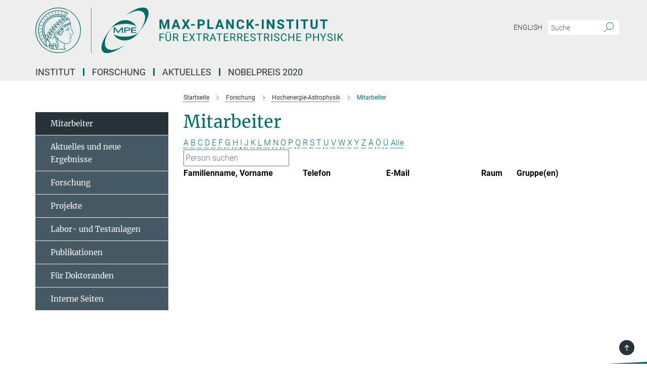

--- FILE ---
content_type: text/html; charset=utf-8
request_url: https://www.mpe.mpg.de/1290708/mitarbeiterliste-der-hochenergie-astrophysik-gruppe?letter=%C3%84&previous_letter=K
body_size: 14009
content:
<!DOCTYPE html>
<html prefix="og: http://ogp.me/ns#" lang="de">
<head>
  <meta http-equiv="X-UA-Compatible" content="IE=edge">
  <meta content="width=device-width, initial-scale=1.0" name="viewport">
  <meta http-equiv="Content-Type" content="text/html; charset=utf-8"/>
  <title>Mitarbeiter</title>
  
  <meta name="keywords" content="" /><meta name="description" content="" />
  
  
<meta property="og:title" content="Mitarbeiter">
<meta property="og:description" content="">
<meta property="og:type" content="website">
<meta property="og:url" content="https://www.mpe.mpg.de/1290708/mitarbeiterliste-der-hochenergie-astrophysik-gruppe">
<meta property="og:image" content="https://www.mpe.mpg.de/assets/og-logo-281c44f14f2114ed3fe50e666618ff96341055a2f8ce31aa0fd70471a30ca9ed.jpg">


  
  


  <meta name="msapplication-TileColor" content="#fff" />
<meta name="msapplication-square70x70logo" content="/assets/institutes/mpe/favicon-451d969f752794c6781b9de01dd26c0612d5035dad219a6b5aee3b9d8164d459.ico" />
<meta name="msapplication-square150x150logo" content="/assets/institutes/mpe/favicon-451d969f752794c6781b9de01dd26c0612d5035dad219a6b5aee3b9d8164d459.ico" />
<meta name="msapplication-wide310x150logo" content="/assets/institutes/mpe/favicon-451d969f752794c6781b9de01dd26c0612d5035dad219a6b5aee3b9d8164d459.ico" />
<meta name="msapplication-square310x310logo" content="/assets/institutes/mpe/favicon-451d969f752794c6781b9de01dd26c0612d5035dad219a6b5aee3b9d8164d459.ico" />
<link rel="apple-touch-icon" type="image/png" href="/assets/institutes/mpe/favicon-451d969f752794c6781b9de01dd26c0612d5035dad219a6b5aee3b9d8164d459.ico" sizes="180x180">
<link rel="icon" type="image/png" href="/assets/institutes/mpe/favicon-451d969f752794c6781b9de01dd26c0612d5035dad219a6b5aee3b9d8164d459.ico" sizes="32x32">

  <link rel="preload" href="/assets/roboto-v20-latin-ext_latin_greek-ext_greek_cyrillic-ext_cyrillic-700-8d2872cf0efbd26ce09519f2ebe27fb09f148125cf65964890cc98562e8d7aa3.woff2" as="font" type="font/woff2" crossorigin="anonymous">
  
  
  
  <script>var ROOT_PATH = '/';var LANGUAGE = 'de';var PATH_TO_CMS = 'https://mpe.iedit.mpg.de';var INSTANCE_NAME = 'mpe';</script>
  
      <link rel="stylesheet" media="all" href="/assets/responsive_live_green-b4104db02fad82373eaef717c39506fa87036661729168d4cfe06a4e84cae1cb.css" />
    <link rel="stylesheet" media="all" href="/assets/responsive/headerstylesheets/mpe-header-41be3e5f2117672b67899c185fc1924339861b189a651fc06c729bf9ab9da213.css" />

<script>
  window.addEventListener("load", function() {
    var linkElement = document.createElement("link");
    linkElement.rel="stylesheet";
    linkElement.href="/assets/katex/katex-4c5cd0d7a0c68fd03f44bf90378c50838ac39ebc09d5f02a7a9169be65ab4d65.css";
    linkElement.media="all";
    document.head.appendChild(linkElement);
  });
</script>


  

  

  <script>
  if(!window.DCLGuard) {
    window.DCLGuard=true;
  }
</script>
<script type="module">
//<![CDATA[
document.body.addEventListener('Base',function(){  (function (global) {
    if (global.MpgApp && global.MpgApp.object) {
      global.MpgApp.object.id = +'1290708';
    }
  }(window));
});
/*-=deferred=-*/
//]]>
</script>
  <link rel="canonical" href="https://www.mpe.mpg.de/1290708/mitarbeiterliste-der-hochenergie-astrophysik-gruppe" />


  
  <meta name="csrf-param" content="authenticity_token" />
<meta name="csrf-token" content="3GjLvhBqN1wLNNxq4hzF4jbIsv4mQJC__5ray-bGmSL9cjfIY4kEM4Iu4eWgtN-M0wSCNJDLqOLIrCzyuJGvpA" />
  <meta name="generator" content="JustRelate CX Cloud (www.justrelate.com)" />
  
  
      <link rel="alternate" hreflang="de" href="https://www.mpe.mpg.de/1290708/mitarbeiterliste-der-hochenergie-astrophysik-gruppe" />


  
    <script type="module" >
      window.allHash = { 'manifest':'/assets/manifest-04024382391bb910584145d8113cf35ef376b55d125bb4516cebeb14ce788597','responsive/modules/display_pubman_reference_counter':'/assets/responsive/modules/display_pubman_reference_counter-8150b81b51110bc3ec7a4dc03078feda26b48c0226aee02029ee6cf7d5a3b87e','responsive/modules/video_module':'/assets/responsive/modules/video_module-231e7a8449475283e1c1a0c7348d56fd29107c9b0d141c824f3bd51bb4f71c10','responsive/live/annual_report_overview':'/assets/responsive/live/annual_report_overview-f7e7c3f45d3666234c0259e10c56456d695ae3c2df7a7d60809b7c64ce52b732','responsive/live/annual_review_overview':'/assets/responsive/live/annual_review_overview-49341d85de5d249f2de9b520154d516e9b4390cbf17a523d5731934d3b9089ec','responsive/live/deferred-picture-loader':'/assets/responsive/live/deferred-picture-loader-088fb2b6bedef1b9972192d465bc79afd9cbe81cefd785b8f8698056aa04cf93','responsive/live/employee':'/assets/responsive/live/employee-ac8cd3e48754c26d9eaf9f9965ab06aca171804411f359cbccd54a69e89bc31c','responsive/live/employee_landing_page':'/assets/responsive/live/employee_landing_page-ac8cd3e48754c26d9eaf9f9965ab06aca171804411f359cbccd54a69e89bc31c','responsive/live/employee_search':'/assets/responsive/live/employee_search-47a41df3fc7a7dea603765ad3806515b07efaddd7cf02a8d9038bdce6fa548a1','responsive/live/event_overview':'/assets/responsive/live/event_overview-817c26c3dfe343bed2eddac7dd37b6638da92babec077a826fde45294ed63f3c','responsive/live/gallery_overview':'/assets/responsive/live/gallery_overview-459edb4dec983cc03e8658fafc1f9df7e9d1c78786c31d9864e109a04fde3be7','responsive/live/institute_page':'/assets/responsive/live/institute_page-03ec6d8aaec2eff8a6c1522f54abf44608299523f838fc7d14db1e68d8ec0c7a','responsive/live/institutes_map':'/assets/responsive/live/institutes_map-588c0307e4a797238ba50134c823708bd3d8d640157dc87cf24b592ecdbd874e','responsive/live/job_board':'/assets/responsive/live/job_board-0db2f3e92fdcd350960e469870b9bef95adc9b08e90418d17a0977ae0a9ec8fd','responsive/live/newsroom':'/assets/responsive/live/newsroom-c8be313dabf63d1ee1e51af14f32628f2c0b54a5ef41ce999b8bd024dc64cad2','responsive/live/organigramm':'/assets/responsive/live/organigramm-18444677e2dce6a3c2138ce8d4a01aca7e84b3ea9ffc175b801208634555d8ff','responsive/live/research_page':'/assets/responsive/live/research_page-c8be313dabf63d1ee1e51af14f32628f2c0b54a5ef41ce999b8bd024dc64cad2','responsive/live/science_gallery_overview':'/assets/responsive/live/science_gallery_overview-5c87ac26683fe2f4315159efefa651462b87429147b8f9504423742e6b7f7785','responsive/live/tabcard':'/assets/responsive/live/tabcard-be5f79406a0a3cc678ea330446a0c4edde31069050268b66ce75cfda3592da0d','live/advent_calendar':'/assets/live/advent_calendar-4ef7ec5654db2e7d38c778dc295aec19318d2c1afcbbf6ac4bfc2dde87c57f12','live/employee':'/assets/live/employee-fb8f504a3309f25dbdd8d3cf3d3f55c597964116d5af01a0ba720e7faa186337','live/employee_landing_page':'/assets/live/employee_landing_page-fb8f504a3309f25dbdd8d3cf3d3f55c597964116d5af01a0ba720e7faa186337','live/gallery_overview':'/assets/live/gallery_overview-18a0e0553dd83304038b0c94477d177e23b8b98bff7cb6dd36c7c99bf8082d12','live/podcast_page':'/assets/live/podcast_page-fe7023d277ed2b0b7a3228167181231631915515dcf603a33f35de7f4fd9566f','live/video_page':'/assets/live/video_page-62efab78e58bdfd4531ccfc9fe3601ea90abeb617a6de220c1d09250ba003d37','responsive/mpg_common/live/dropdown_list':'/assets/responsive/mpg_common/live/dropdown_list-71372d52518b3cb50132756313972768fdec1d4fa3ffa38e6655696fe2de5c0b','responsive/mpg_common/live/event_calendar':'/assets/responsive/mpg_common/live/event_calendar-719dd7e7333c7d65af04ddf8e2d244a2646b5f16d0d7f24f75b0bb8c334da6a5','responsive/mpg_common/live/event_registration':'/assets/responsive/mpg_common/live/event_registration-e6771dca098e37c2858ff2b690497f83a2808b6c642e3f4540e8587e1896c84e','responsive/mpg_common/live/expandable':'/assets/responsive/mpg_common/live/expandable-e2143bde3d53151b5ff7279eaab589f3fefb4fd31278ca9064fd6b83b38d5912','responsive/mpg_common/live/gallery_youtube_video':'/assets/responsive/mpg_common/live/gallery_youtube_video-b859711b59a5655b5fa2deb87bd0d137460341c3494a5df957f750c716970382','responsive/mpg_common/live/interactive_table':'/assets/responsive/mpg_common/live/interactive_table-bff65d6297e45592f8608cd64814fc8d23f62cb328a98b482419e4c25a31fdde','responsive/mpg_common/live/intersection-observer':'/assets/responsive/mpg_common/live/intersection-observer-9e55d6cf2aac1d0866ac8588334111b664e643e4e91b10c5cbb42315eb25d974','responsive/mpg_common/live/main_menu':'/assets/responsive/mpg_common/live/main_menu-43966868573e0e775be41cf218e0f15a6399cf3695eb4297bae55004451acada','responsive/mpg_common/live/news_publication_overview':'/assets/responsive/mpg_common/live/news_publication_overview-d1aae55c18bfd7cf46bad48f7392e51fc1b3a3b887bc6312a39e36eaa58936fa','responsive/mpg_common/live/reverse':'/assets/responsive/mpg_common/live/reverse-9d6a32ce7c0f41fbc5249f8919f9c7b76cacd71f216c9e6223c27560acf41c8b','responsive/mpg_common/live/shuffle':'/assets/responsive/mpg_common/live/shuffle-14b053c3d32d46209f0572a91d3240487cd520326247fc2f1c36ea4d3a6035eb','responsive/mpg_common/live/slick_lazyloader':'/assets/responsive/mpg_common/live/slick_lazyloader-ea2704816b84026f362aa3824fcd44450d54dffccb7fca3c853d2f830a5ce412','responsive/mpg_common/live/video':'/assets/responsive/mpg_common/live/video-55b7101b2ac2622a81eba0bdefd94b5c5ddf1476b01f4442c3b1ae855b274dcf','responsive/mpg_common/live/youtube_extension':'/assets/responsive/mpg_common/live/youtube_extension-2b42986b3cae60b7e4153221d501bc0953010efeadda844a2acdc05da907e90f','preview/_pdf_sorting':'/assets/preview/_pdf_sorting-8fa7fd1ef29207b6c9a940e5eca927c26157f93f2a9e78e21de2578e6e06edf0','preview/advent_calendar':'/assets/preview/advent_calendar-4ef7ec5654db2e7d38c778dc295aec19318d2c1afcbbf6ac4bfc2dde87c57f12','preview/annual_review_search':'/assets/preview/annual_review_search-8fa7fd1ef29207b6c9a940e5eca927c26157f93f2a9e78e21de2578e6e06edf0','preview/edit_overlays':'/assets/preview/edit_overlays-cef31afd41d708f542672cc748b72a6b62ed10df9ee0030c11a0892ae937db70','preview/employee':'/assets/preview/employee-fb8f504a3309f25dbdd8d3cf3d3f55c597964116d5af01a0ba720e7faa186337','preview/employee_landing_page':'/assets/preview/employee_landing_page-fb8f504a3309f25dbdd8d3cf3d3f55c597964116d5af01a0ba720e7faa186337','preview/gallery_overview':'/assets/preview/gallery_overview-ca27fbd8e436a0f15e28d60a0a4a5861f7f9817b9cb44cb36ae654ebe03eec2a','preview/lodash':'/assets/preview/lodash-01fbab736a95109fbe4e1857ce7958edc28a78059301871a97ed0459a73f92d2','preview/overlay':'/assets/preview/overlay-4b3006f01cc2a80c44064f57acfdb24229925bbf211ca5a5e202b0be8cd2e66e','preview/overlay_ajax_methods':'/assets/preview/overlay_ajax_methods-0cceedf969995341b0aeb5629069bf5117896d2b053822e99f527e733430de65','preview/pdf_overview':'/assets/preview/pdf_overview-8fa7fd1ef29207b6c9a940e5eca927c26157f93f2a9e78e21de2578e6e06edf0','preview/podcast_page':'/assets/preview/podcast_page-8b696f28fe17c5875ac647a54463d6cf4beda5fa758ba590dd50d4f7d11e02a0','preview/preview':'/assets/preview/preview-7d20d27ffa274bf0336cbf591613fbbffd4fa684d745614240e81e11118b65c2','preview/science_gallery_overview':'/assets/preview/science_gallery_overview-00600feadb223d3b4cb5432a27cc6bee695f2b95225cb9ecf2e9407660ebcc35','preview/video_page':'/assets/preview/video_page-5359db6cf01dcd5736c28abe7e77dabdb4c7caa77184713f32f731d158ced5a8','preview_manifest':'/assets/preview_manifest-04024382391bb910584145d8113cf35ef376b55d125bb4516cebeb14ce788597','editmarker':'/assets/editmarker-b8d0504e39fbfef0acc731ba771c770852ec660f0e5b8990b6d367aefa0d9b9c','live':'/assets/live-4aa8e228b0242df1d2d064070d3be572a1ad3e67fe8c70b092213a5236b38737','print':'/assets/print-08c7a83da7f03ca9674c285c1cc50a85f44241f0bcef84178df198c8e9805c3c','mpg_base':'/assets/mpg_base-161fbafcd07f5fc9b56051e8acd88e712c103faef08a887e51fdcf16814b7446','mpg_fouc':'/assets/mpg_fouc-e8a835d89f91cf9c99be7a651f3ca1d04175934511621130554eef6aa910482c','mpg_amd':'/assets/mpg_amd-7c9ab00ac1b3a8c78cac15f76b6d33ed50bb1347cea217b0848031018ef80c94','mpg_amd_bundle':'/assets/mpg_amd_bundle-932e0d098e1959a6b4654b199e4c02974ab670115222c010a0bcc14756fce071','responsive/friendlycaptcha/widget.module.min':'/assets/responsive/friendlycaptcha/widget.module.min-19cabfb2100ce6916acaa628a50895f333f8ffb6a12387af23054565ee2122f2','responsive/honeybadger.min':'/assets/responsive/honeybadger.min-213763a8258237e8c4d12f0dbd98d8a966023b02f7433c1a05c1bace6ef120ec','responsive_live':'/assets/responsive_live-d4b4a938cbf67a69dc6ba9767c95bb10486874f069e457abc2ad6f53c7126fac','katex/katex':'/assets/katex/katex-ca9d4097b1925d5d729e5c4c7ffcdb44112ba08c53e7183feb26afa6927cc4fd','responsive/tsmodules/cashew':'/assets/responsive/tsmodules/cashew-f2b3a6f988f933937212c2239a5008703225511ab19b4a6d6cbead2e9904ae21','responsive/tsmodules/datahandler':'/assets/responsive/tsmodules/datahandler-18b09253aa824ba684b48d41aea5edb6321851210404bdc3c47922c961181980','responsive/tsmodules/edit-menu':'/assets/responsive/tsmodules/edit-menu-ed8038730fbc4b64d700f28f3ccdcc8c33cc558e1182af3f37b6b4374a3ad3b6','responsive/tsmodules/edit':'/assets/responsive/tsmodules/edit-80ca9b5137f2eeb575e45f3ff1fd611effb73bd27d9f920d5f758c27a4212067','responsive/tsmodules/image-information':'/assets/responsive/tsmodules/image-information-2766379bd0ae7c612169084e5437d5662006eec54acbecba9f83ac8773ac20fa','responsive/tsmodules/languages':'/assets/responsive/tsmodules/languages-33d886fa0f8a758ac8817dfaf505c136d22e86a95988298f3b14cf46c870a586','responsive/tsmodules/menu':'/assets/responsive/tsmodules/menu-dc7cee42b20a68a887e06bb1979d6ecc601ff8dd361b80cc6a8190e33ab7f005','responsive/tsmodules/notify':'/assets/responsive/tsmodules/notify-44b67b61195156d3827af8dfd00797cd327f013dc404720659f2d3da19cf6f77','responsive/tsmodules/virtual-form':'/assets/responsive/tsmodules/virtual-form-31974440dbd9f79534149b9376a63b1f2e0b542abb5ba898e4fbaeef377d66ca' }
    </script>
    <script type="module">
//<![CDATA[
document.body.addEventListener('AMD',function(){    requirejs.config({
      waitSeconds:0,
      paths: allHash
    })
});
/*-=deferred=-*/
//]]>
</script></head>

 <body class="mpe employee_list  language-de" id="top">
  
  
  

<header class="navbar hero navigation-on-bottom">

  <div class="container remove-padding header-main-container">


    <div class="navbar-header">
        <a class="navbar-brand mpg-icon mpg-icon-logo language-de language-degreen" aria-label="Logo Max-Planck-Institut für extraterrestrische Physik, zur Startseite" href="/index"></a>
    </div>

    <div class="lang-search">
      <div class="collapse navbar-collapse bs-navbar-collapse">
        <ul class="hidden-xs hidden-sm nav navbar-nav navbar-right navbar-meta">
          <li class="language-switcher-links">
            
    <a href="/heg-en">English</a>


          </li>
          <li>
            <form class="navbar-form navbar-left search-field hidden-xs" role="search" action="/26825/suchergebnis" accept-charset="UTF-8" method="get">
  <div class="form-group noindex">
    <input class="form-control searchfield"
      name="searchfield"
      placeholder="Suche"
      value=""
      type="search"
      aria-label="Bitte geben Sie einen Suchbegriff ein."
    />
    <button class="btn btn-default searchbutton" aria-label="Suche">
      <i class="mpg-icon mpg-icon-search" role="img" aria-hidden="true"></i>
    </button>
  </div>
</form>
          </li>
          <li>
            
          </li>

        </ul>
      </div>
    </div>


    <div class="navbar-title-wrapper">

      <nav class="navbar navbar-default" aria-label="Hauptnavigation">
        <div class="navbar-header">
          <div class="visible-xs visible-sm">
            <button class="nav-btn navbar-toggle" type="button" data-toggle="collapse" data-target="#main-navigation-container" aria-haspopup="true" aria-expanded="false" aria-label="Hauptnavigations-Schalter">
              <svg width="40" height="40" viewBox="-25 -25 50 50">
                <circle cx="0" cy="0" r="25" fill="none"/>
                <rect class="burgerline-1" x="-15" y="-12" width="30" height="4" fill="black"/>
                <rect class="burgerline-2" x="-15" y="-2" width="30" height="4" fill="black"/>
                <rect class="burgerline-3" x="-15" y="8" width="30" height="4" fill="black"/>
              </svg>
            </button>
          </div>
        </div>

        <div class="collapse navbar-collapse js-navbar-collapse noindex" id="main-navigation-container">

          <div class="mobile-search-pwa-container">
            <div class="mobile-search-container">
              <form class="navbar-form navbar-left search-field visible-sm visible-xs mobile clearfix" role="search" action="/26825/suchergebnis" accept-charset="UTF-8" method="get">
  <div class="form-group noindex">
    <input class="form-control searchfield"
      name="searchfield"
      placeholder="Suche"
      value=""
      type="search"
      aria-label="Bitte geben Sie einen Suchbegriff ein."
    />
    <button class="btn btn-default searchbutton" aria-label="Suche">
      <i class="mpg-icon mpg-icon-search" role="img" aria-hidden="true"></i>
    </button>
  </div>
</form>
            </div>
              
          </div>

          
            <ul class="nav navbar-nav col-xs-12" id="main_nav" data-timestamp="2025-12-08T14:49:03.306Z">
<li class="dropdown mega-dropdown clearfix" tabindex="0" data-positioning="3">
<a class="main-navi-item dropdown-toggle undefined" id="Root-de.0">Institut<span class="arrow-dock"></span></a><a class="dropdown-toggle visible-xs visible-sm" data-no-bs-toggle="dropdown" role="button" aria-expanded="false" aria-controls="flyout-Root-de.0"><span class="mpg-icon mpg-icon-down2"></span></a><ul id="flyout-Root-de.0" class="col-xs-12 dropdown-menu  mega-dropdown-menu row">
<li class="col-xs-12 col-sm-4 menu-column"><ul class="main">
<li class="dropdown-title">
<a href="/205771/profile" id="Root-de.0.0.0">profil</a><ul>
<li><a href="/206138/organisation" id="Root-de.0.0.0.0">Organisation</a></li>
<li><a href="/574057/Gremien" id="Root-de.0.0.0.1">Gremien</a></li>
<li><a href="/37879/reports" id="Root-de.0.0.0.2">Tätigkeitsberichte</a></li>
<li><a href="/206127/facts" id="Root-de.0.0.0.3">Zahlen und Fakten</a></li>
</ul>
</li>
<li class="dropdown-title">
<a href="/206007/history" id="Root-de.0.0.1">Geschichte</a><ul>
<li><a href="/575333/overview" id="Root-de.0.0.1.0">Überblick</a></li>
<li><a href="/208260/summary" id="Root-de.0.0.1.1">Zeitleiste</a></li>
<li><a href="/208313/literature" id="Root-de.0.0.1.2">Literatur, Filme</a></li>
<li><a href="/1340023/MPE50" id="Root-de.0.0.1.3">50 Jahre MPE in Bildern</a></li>
<li><a href="/2190037/Festveranstaltung_-_MPE_50_Jahre" id="Root-de.0.0.1.4">Festveranstaltung 50 Jahre MPE</a></li>
</ul>
</li>
</ul></li>
<li class="col-xs-12 col-sm-4 menu-column"><ul class="main"><li class="dropdown-title">
<a href="/2737/facilities" id="Root-de.0.1.0">Zentrale Einrichtungen</a><ul>
<li><a href="/IT-de" id="Root-de.0.1.0.0">IT</a></li>
<li><a href="/28287/Elektronikabteilung" id="Root-de.0.1.0.1">Elektronik</a></li>
<li><a href="/mechanics" id="Root-de.0.1.0.2">Mechanik</a></li>
<li><a href="/707755/testlab_integration" id="Root-de.0.1.0.3">Testlabor-Integration</a></li>
<li><a href="/709936/Panter" id="Root-de.0.1.0.4">Testanlage Panter</a></li>
<li><a href="/6540142/apprentice_placement" id="Root-de.0.1.0.5">Ausbildung/Praktika</a></li>
<li><a href="/575788/Bibliothek" id="Root-de.0.1.0.6">Bibliothek (intern)</a></li>
</ul>
</li></ul></li>
<li class="col-xs-12 col-sm-4 menu-column"><ul class="main">
<li class="dropdown-title"><a href="/mitarbeiter" id="Root-de.0.2.0">Mitarbeiter/innen</a></li>
<li class="dropdown-title"><a href="/6733401/equal" id="Root-de.0.2.1">Chancengleichheit</a></li>
<li class="dropdown-title"><a href="/7826600/gender-equality-plan" id="Root-de.0.2.2">Gleichstellungsplan</a></li>
<li class="dropdown-title"><a href="/6563293/conduct" id="Root-de.0.2.3">Verhalten am Arbeitsplatz</a></li>
<li class="dropdown-title"><a href="/335587/links" id="Root-de.0.2.4">Nachbarinstitute</a></li>
<li class="dropdown-title"><a href="/contact" id="Root-de.0.2.5">Kontakt</a></li>
</ul></li>
</ul>
</li>
<li class="dropdown mega-dropdown clearfix" tabindex="0" data-positioning="3">
<a class="main-navi-item dropdown-toggle undefined" id="Root-de.1">Forschung<span class="arrow-dock"></span></a><a class="dropdown-toggle visible-xs visible-sm" data-no-bs-toggle="dropdown" role="button" aria-expanded="false" aria-controls="flyout-Root-de.1"><span class="mpg-icon mpg-icon-down2"></span></a><ul id="flyout-Root-de.1" class="col-xs-12 dropdown-menu  mega-dropdown-menu row">
<li class="col-xs-12 col-sm-4 menu-column"><ul class="main">
<li class="dropdown-title">
<a href="/CAS-de" id="Root-de.1.0.0">Zentrum für astrochemische Studien (CAS)</a><ul>
<li><a href="/5638357/News" id="Root-de.1.0.0.0">Aktuelles und Meilensteine</a></li>
<li><a href="/6092860/Motivation" id="Root-de.1.0.0.1">Motivation</a></li>
<li><a href="/6092887/research" id="Root-de.1.0.0.2">Forschung</a></li>
<li><a href="/5638300/Projects" id="Root-de.1.0.0.3">Projekte</a></li>
<li><a href="/7022266/publications-of-cas" id="Root-de.1.0.0.4">Veröffentlichungen</a></li>
<li><a href="/6171114/Personnel" id="Root-de.1.0.0.5">Mitarbeiter</a></li>
<li><a href="/6650974/Events" id="Root-de.1.0.0.6">Events</a></li>
<li><a href="/CAS/internal" id="Root-de.1.0.0.7">Interne Seiten</a></li>
</ul>
</li>
<li class="dropdown-title">
<a href="/heg" id="Root-de.1.0.1">Hochenergie-Astrophysik</a><ul>
<li><a href="/1290708/mitarbeiterliste-der-hochenergie-astrophysik-gruppe" id="Root-de.1.0.1.0">Mitarbeiter</a></li>
<li><a href="/215132/news" id="Root-de.1.0.1.1">Aktuelles und neue Ergebnisse</a></li>
<li><a href="/260520/research" id="Root-de.1.0.1.2">Forschung</a></li>
<li><a href="/215110/projects" id="Root-de.1.0.1.3">Projekte</a></li>
<li><a href="/624046/Facilities" id="Root-de.1.0.1.4">Labor- und Testanlagen</a></li>
<li><a href="/481979/publications-of-heg" id="Root-de.1.0.1.5">Publikationen</a></li>
<li><a href="/637955/ForPhD" id="Root-de.1.0.1.6">Für Studenten</a></li>
<li><a href="/611216/Interna" id="Root-de.1.0.1.7">Internal Pages</a></li>
</ul>
</li>
</ul></li>
<li class="col-xs-12 col-sm-4 menu-column"><ul class="main">
<li class="dropdown-title">
<a href="/ir-de" id="Root-de.1.1.0">Infrarot-Astronomie</a><ul>
<li><a href="/408668/Personnel" id="Root-de.1.1.0.0">Mitarbeiter/innen</a></li>
<li><a href="/260028/Recent_Results" id="Root-de.1.1.0.1">Neue Ergebnisse</a></li>
<li><a href="/407295/Research" id="Root-de.1.1.0.2">Forschung</a></li>
<li><a href="/407311/Projects" id="Root-de.1.1.0.3">Projekte</a></li>
<li><a href="/407343/Publications" id="Root-de.1.1.0.4">Publikationen</a></li>
<li><a href="/407359/Meetings" id="Root-de.1.1.0.5">Meetings</a></li>
<li><a href="/407375/Internal_Pages" id="Root-de.1.1.0.6">Interne Seiten</a></li>
</ul>
</li>
<li class="dropdown-title">
<a href="/opinas" id="Root-de.1.1.1">Optische und Interpretative Astronomie</a><ul>
<li><a href="/7017266/opinas-news" id="Root-de.1.1.1.0">Aktuelles</a></li>
<li><a href="/1338805/personnel" id="Root-de.1.1.1.1">Mitarbeiter</a></li>
<li><a href="/1338839/research" id="Root-de.1.1.1.2">Wissenschaft / Forschungsthemen</a></li>
<li><a href="/1338828/projects" id="Root-de.1.1.1.3">Projekte und Kollaborationen</a></li>
<li><a href="/7846456/2022" id="Root-de.1.1.1.4">Publikationen</a></li>
<li><a href="/1761910/Vorlesungen_und_Seminare" id="Root-de.1.1.1.5">Vorlesungen und Seminare</a></li>
<li><a href="/1761926/Master-_und_Doktorarbeiten" id="Root-de.1.1.1.6">Master- und Doktorarbeiten</a></li>
<li><a class="external" href="https://iwiki.mpe.mpg.de/IT/Opinas" target="_blank" id="Root-de.1.1.1.7">Interne OPINAS Seiten</a></li>
</ul>
</li>
</ul></li>
<li class="col-xs-12 col-sm-4 menu-column"><ul class="main">
<li class="dropdown-title">
<a href="/200583/research_groups" id="Root-de.1.2.0">Weitere Gruppen</a><ul>
<li><a href="/951975/Dynamics" id="Root-de.1.2.0.0">Dynamics</a></li>
<li><a href="/7760143/pgn" id="Root-de.1.2.0.1">PhiGN</a></li>
<li><a href="/ir/Research#starformation" id="Root-de.1.2.0.2">Star and Planet Formation</a></li>
</ul>
</li>
<li class="dropdown-title"><a href="/31453/cooperations" id="Root-de.1.2.1">Kooperationen und besondere Einrichtungen</a></li>
<li class="dropdown-title"><a href="/2321/publications" id="Root-de.1.2.2">Veröffentlichungen</a></li>
<li class="dropdown-title"><a href="/2283/projects" id="Root-de.1.2.3">Projektübersicht</a></li>
</ul></li>
</ul>
</li>
<li class="dropdown mega-dropdown clearfix" tabindex="0" data-positioning="3">
<a class="main-navi-item dropdown-toggle undefined" id="Root-de.2">Aktuelles<span class="arrow-dock"></span></a><a class="dropdown-toggle visible-xs visible-sm" data-no-bs-toggle="dropdown" role="button" aria-expanded="false" aria-controls="flyout-Root-de.2"><span class="mpg-icon mpg-icon-down2"></span></a><ul id="flyout-Root-de.2" class="col-xs-12 dropdown-menu  mega-dropdown-menu row">
<li class="col-xs-12 col-sm-4 menu-column"><ul class="main">
<li class="dropdown-title"><a href="/257887/all_news" id="Root-de.2.0.0">alle nachrichten</a></li>
<li class="dropdown-title"><a href="/257973/press_releases" id="Root-de.2.0.1">pressemeldungen</a></li>
<li class="dropdown-title"><a href="/258025/media-echo" id="Root-de.2.0.2">Medienecho</a></li>
</ul></li>
<li class="col-xs-12 col-sm-4 menu-column"><ul class="main"><li class="dropdown-title">
<a href="/2305/public_outreach" id="Root-de.2.1.0">Öffentlichkeitsarbeit</a><ul>
<li><a href="/326591/material" id="Root-de.2.1.0.0">Informationsmaterial</a></li>
<li><a href="/292942/multimedia" id="Root-de.2.1.0.1">Multimedia</a></li>
<li><a href="/39020/guided_tours" id="Root-de.2.1.0.2">Führungen</a></li>
<li><a href="/7939356/social-media" id="Root-de.2.1.0.3">Social Media</a></li>
</ul>
</li></ul></li>
<li class="col-xs-12 col-sm-4 menu-column"><ul class="main">
<li class="dropdown-title"><a href="/6317211/events" id="Root-de.2.2.0">Seminare</a></li>
<li class="dropdown-title"><a href="/292556/events" id="Root-de.2.2.1">Öffentliche Veranstaltungen</a></li>
<li class="dropdown-title">
<a href="/127155/jobs" id="Root-de.2.2.2">stellenangebote</a><ul><li><a href="/6540142/apprentice_placement" id="Root-de.2.2.2.0">Ausbildung/Praktika</a></li></ul>
</li>
</ul></li>
</ul>
</li>
<li class="dropdown mega-dropdown clearfix" tabindex="0" data-positioning="0"><a class="main-navi-item dropdown-toggle undefined" id="Root-de.3" href="/nobelpreis">Nobelpreis 2020<span></span></a></li>
</ul>

          <div class="text-center language-switcher visible-xs visible-sm">
            
    <a href="/heg-en">English</a>


          </div>
        </div>
      </nav>
    </div>
  </div>
</header>

<header class="container-full-width visible-print-block">
  <div class="container">
    <div class="row">
      <div class="col-xs-12">
        <div class="content">
              <span class="mpg-icon mpg-icon-logo custom-print-header language-de">
                Max-Planck-Institut für extraterrestrische Physik
              </span>
        </div>
      </div>
    </div>
  </div>
</header>

<script type="module">
//<![CDATA[
document.body.addEventListener('Base',function(){  var mainMenu;
  if(typeof MpgCommon != "undefined") {
    mainMenu = new MpgCommon.MainMenu();
  }
});
/*-=deferred=-*/
//]]>
</script>
  
  <div id="page_content">
    <div class="container content-wrapper">
  <div class="row">
    <main>
      <article class="col-md-9 col-md-push-3">
        <div class="content py-0">
          <div class="noindex">
  <nav class="hidden-print" aria-label="Breadcrumb">
    <ol class="breadcrumb clearfix" vocab="http://schema.org/" typeof="BreadcrumbList">

          <li class="breadcrumb-item" property="itemListElement" typeof="ListItem">
            <a property="item"
               typeof="WebPage"
               href="/index"
               class=""
               title="">
              <span property="name">Startseite</span>
            </a>
            <meta property="position" content="1">
          </li>
          <li class="breadcrumb-item" property="itemListElement" typeof="ListItem">
            <a property="item"
               typeof="WebPage"
               href="/262687/science"
               class=""
               title="">
              <span property="name">Forschung</span>
            </a>
            <meta property="position" content="2">
          </li>
          <li class="breadcrumb-item" property="itemListElement" typeof="ListItem">
            <a property="item"
               typeof="WebPage"
               href="/heg"
               class=""
               title="">
              <span property="name">Hochenergie-Astrophysik</span>
            </a>
            <meta property="position" content="3">
          </li>
      <li class="breadcrumb-item active" property="itemListElement" typeof="ListItem" aria-current="page">
        <span property="name">Mitarbeiter</span>
        <meta property="position" content="4">
      </li>
    </ol>
  </nav>
</div>


        </div>
        

    <h1 class="page-titledesc">Mitarbeiter</h1>
    <div class="meta-information">
      
    </div>
    <div class="employee_list">
        <div class="search_letters">
          <div class="dotted_line"></div>

          <div class="letters"><a class="" href="/1290708/mitarbeiterliste-der-hochenergie-astrophysik-gruppe?letter=A&amp;previous_letter=%C3%84">A</a> <a class="" href="/1290708/mitarbeiterliste-der-hochenergie-astrophysik-gruppe?letter=B&amp;previous_letter=%C3%84">B</a> <a class="" href="/1290708/mitarbeiterliste-der-hochenergie-astrophysik-gruppe?letter=C&amp;previous_letter=%C3%84">C</a> <a class="" href="/1290708/mitarbeiterliste-der-hochenergie-astrophysik-gruppe?letter=D&amp;previous_letter=%C3%84">D</a> <a class="" href="/1290708/mitarbeiterliste-der-hochenergie-astrophysik-gruppe?letter=E&amp;previous_letter=%C3%84">E</a> <a class="" href="/1290708/mitarbeiterliste-der-hochenergie-astrophysik-gruppe?letter=F&amp;previous_letter=%C3%84">F</a> <a class="" href="/1290708/mitarbeiterliste-der-hochenergie-astrophysik-gruppe?letter=G&amp;previous_letter=%C3%84">G</a> <a class="" href="/1290708/mitarbeiterliste-der-hochenergie-astrophysik-gruppe?letter=H&amp;previous_letter=%C3%84">H</a> <a class="" href="/1290708/mitarbeiterliste-der-hochenergie-astrophysik-gruppe?letter=I&amp;previous_letter=%C3%84">I</a> <a class="" href="/1290708/mitarbeiterliste-der-hochenergie-astrophysik-gruppe?letter=J&amp;previous_letter=%C3%84">J</a> <a class="" href="/1290708/mitarbeiterliste-der-hochenergie-astrophysik-gruppe?letter=K&amp;previous_letter=%C3%84">K</a> <a class="" href="/1290708/mitarbeiterliste-der-hochenergie-astrophysik-gruppe?letter=L&amp;previous_letter=%C3%84">L</a> <a class="" href="/1290708/mitarbeiterliste-der-hochenergie-astrophysik-gruppe?letter=M&amp;previous_letter=%C3%84">M</a> <a class="" href="/1290708/mitarbeiterliste-der-hochenergie-astrophysik-gruppe?letter=N&amp;previous_letter=%C3%84">N</a> <a class="" href="/1290708/mitarbeiterliste-der-hochenergie-astrophysik-gruppe?letter=O&amp;previous_letter=%C3%84">O</a> <a class="" href="/1290708/mitarbeiterliste-der-hochenergie-astrophysik-gruppe?letter=P&amp;previous_letter=%C3%84">P</a> <a class="" href="/1290708/mitarbeiterliste-der-hochenergie-astrophysik-gruppe?letter=Q&amp;previous_letter=%C3%84">Q</a> <a class="" href="/1290708/mitarbeiterliste-der-hochenergie-astrophysik-gruppe?letter=R&amp;previous_letter=%C3%84">R</a> <a class="" href="/1290708/mitarbeiterliste-der-hochenergie-astrophysik-gruppe?letter=S&amp;previous_letter=%C3%84">S</a> <a class="" href="/1290708/mitarbeiterliste-der-hochenergie-astrophysik-gruppe?letter=T&amp;previous_letter=%C3%84">T</a> <a class="" href="/1290708/mitarbeiterliste-der-hochenergie-astrophysik-gruppe?letter=U&amp;previous_letter=%C3%84">U</a> <a class="" href="/1290708/mitarbeiterliste-der-hochenergie-astrophysik-gruppe?letter=V&amp;previous_letter=%C3%84">V</a> <a class="" href="/1290708/mitarbeiterliste-der-hochenergie-astrophysik-gruppe?letter=W&amp;previous_letter=%C3%84">W</a> <a class="" href="/1290708/mitarbeiterliste-der-hochenergie-astrophysik-gruppe?letter=X&amp;previous_letter=%C3%84">X</a> <a class="" href="/1290708/mitarbeiterliste-der-hochenergie-astrophysik-gruppe?letter=Y&amp;previous_letter=%C3%84">Y</a> <a class="" href="/1290708/mitarbeiterliste-der-hochenergie-astrophysik-gruppe?letter=Z&amp;previous_letter=%C3%84">Z</a> <a class="current" href="/1290708/mitarbeiterliste-der-hochenergie-astrophysik-gruppe?letter=%C3%84&amp;previous_letter=%C3%84">Ä</a> <a class="" href="/1290708/mitarbeiterliste-der-hochenergie-astrophysik-gruppe?letter=%C3%96&amp;previous_letter=%C3%84">Ö</a> <a class="" href="/1290708/mitarbeiterliste-der-hochenergie-astrophysik-gruppe?letter=%C3%9C&amp;previous_letter=%C3%84">Ü</a> <a class=" all" href="/1290708/mitarbeiterliste-der-hochenergie-astrophysik-gruppe?letter=Alle&amp;previous_letter=%C3%84">Alle</a></div>

          <div class="search">
            <form action="/1290708/mitarbeiterliste-der-hochenergie-astrophysik-gruppe" accept-charset="UTF-8" method="post"><input type="hidden" name="authenticity_token" value="mMtRXfCFdLOm4vBLXj8Mawz8WvUfuxsmDUStXfvuRUxt0yHONioIglLUywGl4ev9oc9N3QQj1EPYPLN_82k4gQ" autocomplete="off" />
              <input type="text" name="search" id="search" value="" class="text_input default_text" title="Person suchen" placeholder="Person suchen" />
</form>          </div>

          <div class="dotted_line"></div>
        </div>

        <div class="content">
          <div>
            
          </div>

          <table class="table_without_sidebar dataTable" data-length="99" data-show-filter="false"><thead><tr><th class="name first" data-column="name">Familienname, Vorname</th><th class="phone" data-column="phone">Telefon</th><th class="email" data-column="email">E-Mail</th><th class="room" data-column="room">Raum</th><th class="extras last" data-column="extras">Gruppe(en)</th></tr><tr><td colspan="5"></td></tr></thead><tbody></tbody></table>


        </div>
    </div>





      </article>
    </main>
    <aside class="sidebar">

  <div class="col-md-3 col-md-pull-9">
    <div class="sidebar-slider">
      <div class="side-nav-scroller">
        
      </div>
    </div>
    <div class="graybox_container noindex hidden-print">
  
  
    <div class="linklist graybox clearfix">
      <ul>
          <li><a target="_self" class="" data-samepage="true" href="/1290708/mitarbeiterliste-der-hochenergie-astrophysik-gruppe">Mitarbeiter</a></li>
          <li><a target="_self" class="" href="/215132/news">Aktuelles und neue Ergebnisse</a></li>
          <li><a target="_self" class="" href="/260520/research">Forschung</a></li>
          <li><a target="_self" class="" href="/215110/projects">Projekte</a></li>
          <li><a target="_self" class="" href="/624046/Facilities">Labor- und Testanlagen</a></li>
          <li><a target="_self" class="" href="/481979/publications-of-heg">Publikationen</a></li>
          <li><a target="_self" class="" href="/637955/ForPhD">Für Doktoranden</a></li>
          <li><a target="_self" class="" href="/611216/Interna">Interne Seiten</a></li>
      </ul>
      <script type="text/javascript">
        /*-=deferred=-*/
        document
          .querySelectorAll(".linklist.graybox a[data-samepage]")
          .forEach(function(link) {
            if (link.hash == location.hash) link.classList.add("active")
          })
        document
          .querySelectorAll(".linklist.graybox a[data-childrenpage]")
          .forEach(function(link) {
            if (link.hash == location.hash) link.classList.add("active")
          })
      </script>
    </div>
</div>

    

  </div>
</aside>



  </div>
</div>

  </div>
  <div class="footer-wrap noindex">
  <footer class="container-full-width green footer trngl-footer hidden-print">
      <svg viewbox="0 0 1 1" style="width:100%; height:4em; overflow:visible" preserveAspectRatio="none">
        <path class="footer-triangle" d="M 0 1 L 1 0 L 1 1.1 L 0 1.1" fill="none"/>
      </svg>
    <div class="container invert">
      <div class="row">
        <div class="to-top-dummy"></div>
          <a id="to-top-button" class="to-top" href="#top">Top</a>
          <div class="col-md-12 columns-quicklinks-container">
            
                <div class="footer-focus">
  <h4 class="h3 footer-link-header" tabindex="0" aria-haspopup="true" aria-expanded="false">Informationen für... <i class="mpg-icon mpg-icon-down2"></i></h4>
  <ul class="footer-links">
    <li><a target="_self" class="" href="/251067/for_scientists">Wissenschaftler</a> </li>
    <li><a target="_self" class="" href="/261571/for_students">Studenten</a> </li>
    <li><a target="_self" class="" href="/483698/ForJournalists">Journalisten</a> </li>
    <li><a target="_self" class="" href="/2983/visitors">Besucher</a> </li>
  </ul>
</div>

                
                
                

            
              <div class="col-xs-12 col-md-4">
  <ul class="quicklinks">
      <li><a target="_blank" class="btn btn-primary" href="http://www.mpe.mpg.de/243993/intranet">Intranet</a></li>
      <li><a target="_blank" class="btn btn-primary" href="http://www.mpg.de/de">MPG</a></li>
      <li><a target="_self" class="btn btn-primary" href="/contact">Kontakt</a></li>
      <li><a target="_self" class="btn btn-primary" href="/3667/sitemap">Sitemap</a></li>
      <li><a target="_self" class="btn btn-primary" href="/archiv">Archiv</a></li>
  </ul>
</div>



          </div>
      </div>
    </div>
  </footer>
  <footer class="container-full-width darkgreen institute-subfooter hidden-print">
  <div class="container space-between invert">
      <div class="logo">
            <a target="_blank" href="https://www.mpg.de/de">
              <div class="mpg-icon mpg-icon-logo"></div>
</a>            <a target="_blank" href="https://www.mpg.de/de">
              <div class="copyright-text copyright-text-upper">
                <span class="">Max-Planck-Gesellschaft</span>
              </div>
</a>
      </div>

      <div class="links">
  <ul>
    
      <li><a target="_self" href="/archiv">Archiv</a></li><li><a target="_self" href="/impressum-d">Impressum</a></li><li><a target="_self" href="/data-protection-d">Datenschutzhinweis</a></li>
  </ul>
</div>


      <div class="copyright">
        <div class="copyright-sign">
          ©
        </div>
        <p class="copyright-text copyright-text-right">2026, Max-Planck-Gesellschaft</p>
      </div>
    </div>
</footer>

  <footer class="container-full-width visible-print-block">
    <div class="container">
      <div class="row">
        <div class="col-xs-12">
          <div class="content">
            <p>© 2003-2026, Max-Planck-Gesellschaft</p>
          </div>
        </div>
      </div>
    </div>
  </footer>
</div>
<div class="visible-print print-footer">
  <div class="print-footer-button print-webview-toggle">
    Web-Ansicht
  </div>
  <div class="print-footer-button print-page">
    Seite Drucken
  </div>
  <div class="print-footer-button">
    <a target="mpg_print_window" class="print-footer-button print-open-window" rel="nofollow" href="/1290708/mitarbeiterliste-der-hochenergie-astrophysik-gruppe?print=yes">Im neuen Fenster öffnen</a>
  </div>


  <span class="print-estimate-label">
    Geschätzte DIN-A4 Seiten-Breite
  </span>
</div>


  
<div id="go_to_live" class="hidden-print noindex"><a class="infobox_link" target="_blank" title="https://mpe.iedit.mpg.de/1290708/mitarbeiterliste-der-hochenergie-astrophysik-gruppe" rel="nofollow" href="https://mpe.iedit.mpg.de/1290708/mitarbeiterliste-der-hochenergie-astrophysik-gruppe">Zur Redakteursansicht</a></div>

    <script type="module">
//<![CDATA[
document.body.addEventListener('AMD',function(){      amdRequest()
});
/*-=deferred=-*/
//]]>
</script>  <script>
    if (false) {
      linkElement = document.createElement("link");
      linkElement.rel = "stylesheet";
      linkElement.href ="/assets/fonts-special-char-7274d8a728aace1da7f15ed582e09518d08e137c9df0990d5bf76c594f23be2d.css";
      linkElement.media = "all";

      document.head.appendChild(linkElement);
    }
  </script>
  <script type="module">
    window.addEventListener('DOMContentLoaded', (event) => {
      var loadingChain = [
        {
          name:"Base",
          script:"/assets/mpg_base-161fbafcd07f5fc9b56051e8acd88e712c103faef08a887e51fdcf16814b7446.js"
        },
        {
          name:"Fouc",
          script:"/assets/mpg_fouc-e8a835d89f91cf9c99be7a651f3ca1d04175934511621130554eef6aa910482c.js"
        }
      ];

      loadingChain = loadingChain.concat(window.additionalDependencies || []);

      loadingChain.push(
        {
          name:"AMD",
          script:"/assets/mpg_amd-7c9ab00ac1b3a8c78cac15f76b6d33ed50bb1347cea217b0848031018ef80c94.js"
        },
      );


      var loadNext = function () {
        if (loadingChain.length == 0 ) {
          window.loadingChainProcessed = true;
          return;
        };
        var nextScript = loadingChain.shift();

        var scriptElement = document.createElement("script");
        scriptElement.src=nextScript.script;
        scriptElement.setAttribute("defer","");
        scriptElement.onload=function(){
          document.body.dispatchEvent(new CustomEvent(nextScript.name));
          loadNext();
        }
        document.head.appendChild(scriptElement);
      };
      loadNext();

    });


  </script>
  
  
<!-- START Matomo tracking code -->

<!-- For privacy details see https://www.mpg.de/datenschutzhinweis or https://www.mpg.de/privacy-policy -->

<script type='module'>
  (function(){
      var s, d = document, e = d.createElement('script');
      e.type = 'text/javascript';
      e.src = '//statistik.mpg.de/api.js';
      e.async = true;
      e.onload = function () {
      try {
             var p = Piwik.getTracker('//statistik.mpg.de/api', 26);
             p.setCustomDimension(1, "de");
             p.setCustomDimension(3, "de");
             p.trackPageView();
             p.enableLinkTracking();
         } catch (e) {}
      };
      s = d.getElementsByTagName('script')[0]; s.parentNode.insertBefore(e, s);
  })();
</script><noscript><p><img src='//statistik.mpg.de/api?idsite=601&rec=1' style='border:0' alt=''/></p></noscript>
<!-- END Matomo tracking code  -->


  
</body>
</html>
